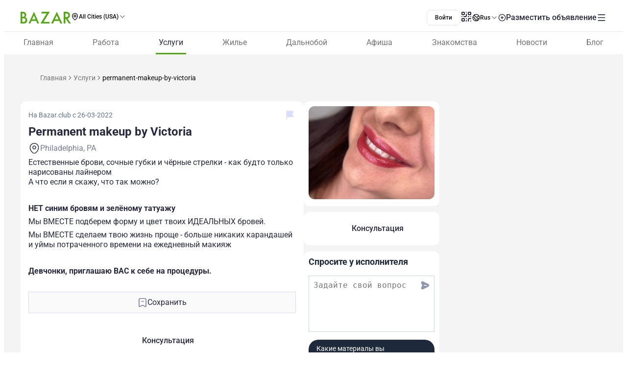

--- FILE ---
content_type: text/css; charset=utf-8
request_url: https://www.bazar.club/_nuxt/BaseTemplate.C8AZngxl.css
body_size: -114
content:
.inactive-post[data-v-cd5da246]{pointer-events:none;position:relative;-webkit-user-select:none;-moz-user-select:none;user-select:none}.inactive-post[data-v-cd5da246]:before{content:"";inset:0;position:absolute}.inactive-post[data-v-cd5da246]{filter:opacity(.5)}.inactive-post[data-v-cd5da246] .single-post-content{display:-webkit-box;-webkit-line-clamp:2;line-clamp:2;-webkit-box-orient:vertical;overflow:hidden}


--- FILE ---
content_type: text/javascript; charset=utf-8
request_url: https://www.bazar.club/_nuxt/Cgvr_NKC.js
body_size: 1239
content:
import{_ as k}from"./TQL6kJu0.js";import{C as y}from"./BDMhNNVR.js";import{m as B,a as x,o as C,d as E}from"./B_BiVJWH.js";import{d as H,k as N,p as P,v as A,E as p,_ as j,P as w,ab as R,u as d,W as c,X as b,Z as $,a3 as z,a4 as S,a0 as _,Y as T}from"./BqX9Mh-x.js";const D={HomeRu:"/",HomeUA:"/ua",HomeEN:"/en",HomePL:"/pl"},V={job:"Работа",properties:"Жилье",business:"Услуги",cdl:"Дальнобой","no-cdl":"Дальнобой",afisha:"Афиша",dating:"Знакомства",news:"Новости",blog:"Блог",authors:"Авторы",autobazar:"АвтоBazar",feed:"Доска объявлений",profile:"Профиль",feedbacks:"Отзывы","drivers-cv":"Водители CDL","drivers-corner":"Трак-сервисы",owners:"Овнерам",local:"Local",workers:"Работники"},F=["post","tag","type","feed","drivers-category"];function I(){const o=B(),{locale:t}=x(),n=C().location,e={name:"Главная",path:"/"},i=H([]);return N(()=>o.path,()=>{const s=[],a=t.value==="ru"?"":t.value,r=o.params.currentLocation,L=o.path.split("/").filter(m=>m&&m!==a&&m!==r);Object.values(D).includes(o.path)||s.push(e),L.forEach((m,f,h)=>{const u=f===h.length-1&&o.meta.breadcrumb?o.meta.breadcrumb:m;if(n&&u===n?.slug&&h.length===1){s.push({name:"Доска объявлений",path:"/"});return}if(F.includes(u)||n&&u===n?.slug)return;const v=`/${h.slice(0,f+1).join("/")}`;s.push({name:V[u]||u,path:v})}),i.value=s},{immediate:!0}),{breadcrumbs:i}}const M={class:"py-2 container"},O={class:"flex items-center gap-2.5 lt-sm:flex-col lt-sm:gap-0"},G={key:1,class:"text-[#0A0A0A] sm:line-clamp-1 max-sm:text-center"},Y=P({__name:"Breadcrumbs",props:{singleTitle:{}},setup(o){const{breadcrumbs:t}=I();function g(e){return{"@context":"https://schema.org","@type":"BreadcrumbList",itemListElement:e.map((l,s)=>{const a={"@type":"ListItem",position:s+1,name:l.name};return e.length!==s+1&&(a.item=l.path),a})}}const n=A(()=>{if(t.value.length===0)return[];const e=[];return e.push({type:"application/ld+json",key:"Breadcrumbs",innerHTML:g(t.value)}),e});return E({script:n}),(e,i)=>{const l=k,s=y;return c(),p("nav",M,[j("ol",O,[(c(!0),p(w,null,R(d(t),(a,r)=>(c(),p("li",{key:`${a.name}-${r}`,class:"flex items-center gap-2.5 text-3.5 lh-5 lt-sm:flex-col lt-sm:gap-0"},[r!==d(t).length-1?(c(),b(l,{key:0,to:a.path,class:T([{"text-gray-breadcrumb decoration-none":r===d(t).length-1},"cursor-pointer text-[#737373] sm:line-clamp-1 hover:decoration-underline"])},{default:z(()=>[S(_(e.$t(a.name)),1)]),_:2},1032,["to","class"])):(c(),p("p",G,_(e.singleTitle||e.$t(a.name)),1)),r!==d(t).length-1?(c(),b(s,{key:2,class:"size-3.5 text-[#737373]"})):$("",!0)]))),128))])])}}});export{Y as _};


--- FILE ---
content_type: text/javascript; charset=utf-8
request_url: https://www.bazar.club/_nuxt/DxeGKHDF.js
body_size: 2651
content:
import{_ as q}from"./NA8qp9IR.js";import{v as G,g as _,u as j,s as J,o as K,f as O,d as tt,_ as et}from"./B_BiVJWH.js";import{u as st}from"./DQFEnr-q.js";import{p as L,ae as A,v as k,E as c,Z as d,u as a,W as n,_ as o,X as v,a0 as p,P as F,ab as R,$ as m,Q as x,a3 as I,Y as S}from"./BqX9Mh-x.js";import{_ as ot}from"./Cgvr_NKC.js";import{_ as at}from"./BZtIaKfK.js";const nt={key:0,class:"max-w-[578px] w-full"},lt={key:0,class:"mb-8 sm:mb-6"},it={class:"mb-6 text-6 text-[#262940] font-600 lh-7"},dt={class:"w-full flex flex-col gap-3"},ct={key:1,class:"mt-3 w-full flex justify-end"},rt={key:1},pt={class:"mb-6 text-6 text-[#262940] font-600 lh-7"},ut={class:"w-full flex flex-col gap-3"},gt={key:1,class:"mt-3 w-full flex justify-end"},Dt=L({__name:"Posts",props:{postId:{},category:{},location:{},type:{}},async setup(u){let s,l;const t=u,{public:{elasticUrl:b}}=G(),{sendSingleCategoryRelatedPostClick:f,sendSingleLocationRelatedPostClick:y}=st(),r=_(`related-posts-category-${t.postId}`,()=>[]),i=_(`related-posts-category-page-${t.postId}`,()=>1),w=_(`related-posts-category-last-page-${t.postId}`,()=>1),g=_(`related-posts-location-${t.postId}`,()=>[]),h=_(`related-posts-location-page-${t.postId}`,()=>1),C=_(`related-posts-location-last-page-${t.postId}`,()=>1),{execute:D,status:U}=([s,l]=A(()=>j(`related-posts-category-${t.postId}`,()=>$instanceFetch(`${b}/v1/posts/related/${t.postId}`,{params:{categorySlugs:t.category?t.category.slug:void 0,locationSlugs:t.location?t.location.slug:void 0,paginate:5,page:i.value},onResponse:({response:e})=>{e.ok&&(w.value=e._data.meta.last_page,r.value=i.value===1?e._data.data:[...r.value,...e._data.data])}}))),s=await s,l(),s),N=k(()=>U.value==="pending"),{execute:V,status:E}=([s,l]=A(()=>j(`related-posts-location-${t.postId}`,()=>$instanceFetch(`${b}/v1/posts/related/${t.postId}`,{params:{locationSlugs:t.location?t.location.slug:void 0,paginate:5,page:h.value},onResponse:({response:e})=>{e.ok&&(C.value=e._data.meta.last_page,g.value=h.value===1?e._data.data:[...g.value,...e._data.data])}}))),s=await s,l(),s),M=k(()=>E.value==="pending"),z=k(()=>t.category&&r.value.length||t.location&&g.value.length),H=k(()=>({job:"Похожие вакансии",item:"Похожие услуги",property:"Другие варианты жилья",cdl:"Похожие вакансии","no-cdl":"Похожие вакансии",workers:"Похожие резюме","rent-sale":"Похожие авто","drivers-cv":"Похожие резюме"})[t.type]),Q=k(()=>({job:"Люди также смотрят",item:"Люди также смотрят",property:"Люди также смотрят",cdl:"Люди также смотрят","no-cdl":"Люди также смотрят",workers:"Другие кандидаты","rent-sale":"Люди также смотрят","drivers-cv":"Люди также смотрят"})[t.type]);async function W(){i.value<w.value&&(i.value++,await D())}async function X(){h.value<C.value&&(h.value++,await V())}function Y(e){f(e)}function Z(e){y(e)}return(e,P)=>{const T=q,B=J;return a(z)?(n(),c("div",nt,[e.category&&a(r).length?(n(),c("div",lt,[o("h3",it,p(e.$t(a(H))),1),o("div",dt,[(n(!0),c(F,null,R(a(r),$=>m(e.$slots,"category-card",{key:$.id,cardData:$,analyticsPostClick:Y})),128))]),a(N)?(n(),v(T,{key:0,small:!0})):d("",!0),a(i)<a(w)?(n(),c("div",ct,[x(B,{class:"flex items-center gap-1.5 p-0 text-4.5 text-[#1877F7] font-400 lh-6 bg-none!",text:"",onClick:W},{default:I(()=>[o("span",null,p(e.$t("Загрузить еще")),1),P[0]||(P[0]=o("i",{class:"pi pi-chevron-down"},null,-1))]),_:1})])):d("",!0)])):d("",!0),e.location&&a(g).length?(n(),c("div",rt,[o("h3",pt,p(e.$t(a(Q))),1),o("div",ut,[(n(!0),c(F,null,R(a(g),$=>m(e.$slots,"location-card",{key:$.id,cardData:$,analyticsPostClick:Z})),128))]),a(M)?(n(),v(T,{key:0,small:!0})):d("",!0),a(h)<a(C)?(n(),c("div",gt,[x(B,{class:"flex items-center gap-1.5 p-0 text-4.5 text-[#1877F7] font-400 lh-6 bg-none!",text:"",onClick:X},{default:I(()=>[o("span",null,p(e.$t("Загрузить еще")),1),P[1]||(P[1]=o("i",{class:"pi pi-chevron-down"},null,-1))]),_:1})])):d("",!0)])):d("",!0)])):d("",!0)}}}),mt={key:0,class:"m-b-4 rounded-3 bg-white p-4"},yt={class:"text-center text-xl text-[#262940] font-semibold leading-normal"},_t={class:"actualise m-t-6 flex items-center justify-center rounded-[10px] bg-[#52a713] py-3 text-lg text-white font-medium leading-snug shadow-[0px_5px_10px_0px_rgba(94,191,22,0.35)]"},vt={key:1,class:"rounded-3 bg-white p-4"},ft={class:"text-center text-base text-slate-800 leading-snug"},ht={class:"actualise m-t-6 flex items-center justify-center rounded-[10px] bg-[#1877F7] py-3 text-lg text-white font-medium leading-snug"},$t=L({__name:"UnActualPost",props:{authorId:{},postType:{},postId:{}},setup(u){const s=u,l=K(),t=l.getIsLoggedIn,f=l.getUserData?.id,y=`/profile/edit/${s.postType}?postId=${s.postId}`,r={job:{btnText:"Добавить резюме",link:"/form/cv"},cdl:{btnText:"Добавить резюме",link:"/form/drivers-cv"},"no-cdl":{btnText:"Добавить резюме",link:"/form/drivers-cv"}};return(i,w)=>{const g=O;return n(),c("div",null,[a(t)&&a(f)===i.authorId&&i.postType!=="no-cdl"?(n(),c("div",mt,[o("div",yt,p(i.$t("Обновите объявление, чтобы сделать его актуальным!")),1),x(g,{to:y},{default:I(()=>[o("div",_t,p(i.$t("Обновить")),1)]),_:1})])):d("",!0),r[i.postType]?(n(),c("div",vt,[o("div",ft,p(i.$t("Чтобы ускорить поиск работы и получить больше предложений, заполните свое резюме — работодатели сами свяжутся с вами.")),1),x(g,{to:r[i.postType].link},{default:I(()=>[o("div",ht,p(i.$t(r[i.postType].btnText)),1)]),_:1},8,["to"])])):d("",!0)])}}});function kt(u,s,l,t){return l!=="free"||s==="item"?!1:u==="archive"||u==="expired"}const xt={key:0,class:"container"},bt={class:"flex flex-col md:block"},wt={class:"main-content md:w-[578px]"},Pt={class:"single-content rounded-b-3 bg-white p-x-2.5 p-y-4 md:rounded-3 md:p-4"},It={key:0,class:"m-b-2.5 inline-block rounded bg-[#ededed] p-x-2 py-0.5 text-base text-[#262940] leading-snug"},Ct={class:"side-bar md:block md:w-[277px]"},St={class:"max-w-[578px]"},Lt=L({__name:"BaseTemplate",props:{single:{}},setup(u){const s=u,l=kt(s.single.status,s.single.type,s.single.exclusivity,s.single.created_at);return l&&tt({meta:[{name:"robots",content:"noindex, follow"}]}),(t,b)=>{const f=ot,y=$t,r=at;return s.single?(n(),c("div",xt,[o("div",bt,[x(f,{class:"lt-sm:order-2 sm:px-0"}),o("div",{class:S(["flex flex-col gap-x-6 md:flex-row",{"relative pt-[375px] md:pt-0":t.single.type==="item"&&t.single.main_photo}])},[o("div",wt,[o("div",Pt,[a(l)?(n(),c("div",It,p(t.$t("Не активное предложение")),1)):d("",!0),o("div",{class:S({"inactive-post":a(l)})},[m(t.$slots,"content",{},void 0,!0),a(l)?d("",!0):m(t.$slots,"duplicate-contacts",{key:0},void 0,!0)],2)]),m(t.$slots,"other",{},void 0,!0),a(l)?(n(),v(y,{key:0,class:"m-t-4 sm:hidden","author-id":t.single.owner?.id,"post-type":t.single.type,"post-id":t.single.id},null,8,["author-id","post-type","post-id"])):d("",!0)]),o("div",Ct,[o("div",null,[a(l)?(n(),v(y,{key:1,class:"hidden sm:block","author-id":t.single.owner?.id,"post-type":t.single.type,"post-id":t.single.id},null,8,["author-id","post-type","post-id"])):(n(),c("div",{key:0,class:S(["rounded-3 empty:hidden",{"bg-white md:p-2.5":t.single.type!=="item"}])},[m(t.$slots,"sidebar",{},void 0,!0)],2))]),o("div",null,[m(t.$slots,"side-space",{},void 0,!0)]),s.single?.exclusivity!=="super-vip"?(n(),v(r,{key:0,"post-type":t.single.type,"banner-type":"single-sidebar",class:"mt-4 w-full max-sm:hidden","no-location":""},null,8,["post-type"])):d("",!0)])],2),o("div",St,[s.single?.exclusivity!=="super-vip"?(n(),v(r,{key:0,"post-type":t.single.type,"banner-type":"single-bottom",class:"mt-4 w-full","no-location":""},null,8,["post-type"])):d("",!0)]),m(t.$slots,"related-posts",{},void 0,!0)])])):d("",!0)}}}),Ut=et(Lt,[["__scopeId","data-v-cd5da246"]]);export{Ut as _,Dt as a};


--- FILE ---
content_type: text/javascript; charset=utf-8
request_url: https://www.bazar.club/_nuxt/DlT7Sb0E.js
body_size: 74
content:
import{o as i}from"./B0czS_Z-.js";import{p as m,v as p,E as r,W as t,u as e,Y as o,a0 as u}from"./BqX9Mh-x.js";const d=["src","alt"],_=m({__name:"Avatar",props:{photoUrl:{},userName:{},avatarClass:{}},setup(c){const a=c,l=p(()=>a?.photoUrl?i(a.photoUrl,"original"):null),n=p(()=>a.userName?a.userName:"Guest");return(s,v)=>(t(),r("div",{class:o(["size-[32px] rounded-[50%]",s.avatarClass])},[e(l)?(t(),r("img",{key:0,src:e(l),alt:`${e(n)}-avatar`,class:o(["size-[32px] rounded-[50%] object-cover",s.avatarClass])},null,10,d)):(t(),r("div",{key:1,class:o(["size-[32px] flex items-center justify-center rounded-[50%] bg-[#CAD3E5] text-dark-blue uppercase",s.avatarClass])},u(e(n)[0]),3))],2))}});export{_};


--- FILE ---
content_type: text/javascript; charset=utf-8
request_url: https://www.bazar.club/_nuxt/BHctz0xx.js
body_size: 708
content:
import{j as x,_}from"./B_BiVJWH.js";import{p as v,a1 as m,a2 as h,X as b,W as i,a3 as k,_ as t,a0 as n,E as a,Z as c,a8 as y,$ as C}from"./BqX9Mh-x.js";const g={class:"flex flex-col items-center gap-4"},w={class:"text-center text-6 text-[#262940] font-600 lh-7"},B={class:"m-b-2 m-t-[16px] text-center text-sm text-[#393c51]"},$={key:0},V={class:"message w-[326px] rounded-[12px] bg-white p-2.5 text-center text-sm text-[#4c4f61] font-normal"},M={class:"m-t-[16px] w-full flex flex-col gap-y-4"},j=["href"],S={class:"truncate"},E=v({__name:"ChatPopup",props:m({title:{},phone:{},message:{},filledBtn:{type:[Boolean,null]},btnColor:{}},{modelValue:{type:Boolean,required:!0},modelModifiers:{}}),emits:m(["hide","btnClick"],["update:modelValue"]),setup(d,{emit:u}){const o=d,r=u,p=h(d,"modelValue");return(s,e)=>{const f=x;return i(),b(f,{visible:p.value,"onUpdate:visible":e[2]||(e[2]=l=>p.value=l),"small-desktop-width":!0,onHide:e[3]||(e[3]=l=>r("hide"))},{content:k(()=>[t("div",g,[t("h3",w,n(o.title),1),t("div",null,[t("div",B,n(s.$t("Пример сообщения")),1),o.message?(i(),a("div",$,[t("div",V,n(s.$t(o.message)),1),e[4]||(e[4]=t("div",{class:"arrow"},[t("span")],-1))])):c("",!0)]),t("div",M,[o.filledBtn?(i(),a("div",{key:0,class:"inline-flex cursor-pointer items-center justify-center rounded-xl bg-[#1877f7] p-y-4 color-white font-medium lh-6",onClick:e[0]||(e[0]=l=>r("btnClick",o.phone))},[t("span",null,n(s.$t("Открыть чат")),1)])):o.phone?(i(),a("a",{key:1,style:y({"--btnColor":s.btnColor}),href:o.phone,class:"sent-btn w-full flex items-center justify-center gap-x-2 border border-2 rounded-3 border-solid p-4 text-center text-white",onClick:e[1]||(e[1]=l=>r("btnClick",o.phone))},[C(s.$slots,"icon",{},void 0,!0),t("span",S,n(s.phone),1)],12,j)):c("",!0)])])]),_:3},8,["visible"])}}}),z=_(E,[["__scopeId","data-v-5106a101"]]);export{z as _};


--- FILE ---
content_type: text/javascript; charset=utf-8
request_url: https://www.bazar.club/_nuxt/D16pz1dG.js
body_size: 912
content:
import{M as i,at as s}from"./B_BiVJWH.js";import{U as o,E as l,W as c}from"./BqX9Mh-x.js";var d=function(a){var e=a.dt;return`
.p-textarea {
    font-family: inherit;
    font-feature-settings: inherit;
    font-size: 1rem;
    color: `.concat(e("textarea.color"),`;
    background: `).concat(e("textarea.background"),`;
    padding-block: `).concat(e("textarea.padding.y"),`;
    padding-inline: `).concat(e("textarea.padding.x"),`;
    border: 1px solid `).concat(e("textarea.border.color"),`;
    transition: background `).concat(e("textarea.transition.duration"),", color ").concat(e("textarea.transition.duration"),", border-color ").concat(e("textarea.transition.duration"),", outline-color ").concat(e("textarea.transition.duration"),", box-shadow ").concat(e("textarea.transition.duration"),`;
    appearance: none;
    border-radius: `).concat(e("textarea.border.radius"),`;
    outline-color: transparent;
    box-shadow: `).concat(e("textarea.shadow"),`;
}

.p-textarea:enabled:hover {
    border-color: `).concat(e("textarea.hover.border.color"),`;
}

.p-textarea:enabled:focus {
    border-color: `).concat(e("textarea.focus.border.color"),`;
    box-shadow: `).concat(e("textarea.focus.ring.shadow"),`;
    outline: `).concat(e("textarea.focus.ring.width")," ").concat(e("textarea.focus.ring.style")," ").concat(e("textarea.focus.ring.color"),`;
    outline-offset: `).concat(e("textarea.focus.ring.offset"),`;
}

.p-textarea.p-invalid {
    border-color: `).concat(e("textarea.invalid.border.color"),`;
}

.p-textarea.p-variant-filled {
    background: `).concat(e("textarea.filled.background"),`;
}

.p-textarea.p-variant-filled:enabled:focus {
    background: `).concat(e("textarea.filled.focus.background"),`;
}

.p-textarea:disabled {
    opacity: 1;
    background: `).concat(e("textarea.disabled.background"),`;
    color: `).concat(e("textarea.disabled.color"),`;
}

.p-textarea::placeholder {
    color: `).concat(e("textarea.placeholder.color"),`;
}

.p-textarea.p-invalid::placeholder {
    color: `).concat(e("textarea.invalid.placeholder.color"),`;
}

.p-textarea-fluid {
    width: 100%;
}

.p-textarea-resizable {
    overflow: hidden;
    resize: none;
}

.p-textarea-sm {
    font-size: `).concat(e("textarea.sm.font.size"),`;
    padding-block: `).concat(e("textarea.sm.padding.y"),`;
    padding-inline: `).concat(e("textarea.sm.padding.x"),`;
}

.p-textarea-lg {
    font-size: `).concat(e("textarea.lg.font.size"),`;
    padding-block: `).concat(e("textarea.lg.padding.y"),`;
    padding-inline: `).concat(e("textarea.lg.padding.x"),`;
}
`)},p={root:function(a){var e=a.instance,n=a.props;return["p-textarea p-component",{"p-filled":e.$filled,"p-textarea-resizable ":n.autoResize,"p-textarea-sm p-inputfield-sm":n.size==="small","p-textarea-lg p-inputfield-lg":n.size==="large","p-invalid":e.$invalid,"p-variant-filled":e.$variant==="filled","p-textarea-fluid":e.$fluid}]}},u=i.extend({name:"textarea",theme:d,classes:p}),x={name:"BaseTextarea",extends:s,props:{autoResize:Boolean},style:u,provide:function(){return{$pcTextarea:this,$parentInstance:this}}},f={name:"Textarea",extends:x,inheritAttrs:!1,observer:null,mounted:function(){var a=this;this.autoResize&&(this.observer=new ResizeObserver(function(){a.resize()}),this.observer.observe(this.$el))},updated:function(){this.autoResize&&this.resize()},beforeUnmount:function(){this.observer&&this.observer.disconnect()},methods:{resize:function(){this.$el.offsetParent&&(this.$el.style.height="auto",this.$el.style.height=this.$el.scrollHeight+"px",parseFloat(this.$el.style.height)>=parseFloat(this.$el.style.maxHeight)?(this.$el.style.overflowY="scroll",this.$el.style.height=this.$el.style.maxHeight):this.$el.style.overflow="hidden")},onInput:function(a){this.autoResize&&this.resize(),this.writeValue(a.target.value,a)}},computed:{attrs:function(){return o(this.ptmi("root",{context:{filled:this.$filled,disabled:this.disabled}}),this.formField)}}},h=["value","disabled","aria-invalid"];function b(t,a,e,n,g,r){return c(),l("textarea",o({class:t.cx("root"),value:t.d_value,disabled:t.disabled,"aria-invalid":t.invalid||void 0,onInput:a[0]||(a[0]=function(){return r.onInput&&r.onInput.apply(r,arguments)})},r.attrs),null,16,h)}f.render=b;export{f as default};


--- FILE ---
content_type: text/javascript; charset=utf-8
request_url: https://www.bazar.club/_nuxt/7Rxa256U.js
body_size: -179
content:
import{c as t}from"./PAIOZEhf.js";function n(a,e,o){t("iframe",async()=>{e.value=!e.value,o?.(),await $instanceFetch(`/v1/profile/favorite/${e.value?"add":"remove"}`,{method:"PUT",body:{id:a}})})}export{n};


--- FILE ---
content_type: text/javascript; charset=utf-8
request_url: https://www.bazar.club/_nuxt/BZw5hcto.js
body_size: -81
content:
const e={free:"FREE",premium:"PREMIUM",vip:"VIP","super-vip":"SUPER VIP"},s={property:"property",item:"business",cdl:"job","no-cdl":"job",job:"job",feed:"feed",workers:"workers",post:"blog",afisha:"afisha","rent-sale":"rent-sale",dating:"dating","drivers-cv":"drivers-cv",news:"news"};export{e as a,s as p};


--- FILE ---
content_type: text/javascript; charset=utf-8
request_url: https://www.bazar.club/_nuxt/u7hKLJhJ.js
body_size: 112
content:
import{_ as m,a as i}from"./Cc8e6i-e.js";import{_ as s}from"./B_BiVJWH.js";import{E as p,W as c,Q as o,_ as n,$ as a}from"./BqX9Mh-x.js";import"./DUWS2VPg.js";import"./TQL6kJu0.js";import"./Cb_cfJ_d.js";import"./D1JxIm-i.js";import"./kIjT8vLK.js";import"./BrVnihFn.js";import"./BDMhNNVR.js";import"./IHylnhw4.js";import"./BZw5hcto.js";import"./CezLjZFY.js";import"./BZ-h-DO0.js";import"./CmfNFRbB.js";import"./CFg-BxTi.js";import"./DltjSi-T.js";import"./EgIkbUmq.js";import"./DlT7Sb0E.js";import"./B0czS_Z-.js";import"./czrwFeMk.js";import"./kl1KjaiO.js";import"./Boa0Hwqw.js";import"./FocMwlmn.js";import"./BZwrooRP.js";const _={},l={class:"min-h-screen flex flex-col bg-[#F4F4F5]"},f={class:"flex flex-grow flex-col text-left"};function d(t,x){const r=m,e=i;return c(),p("div",l,[o(r,{class:"lt-sm:mb-4"}),n("main",f,[a(t.$slots,"default")]),o(e)])}const I=s(_,[["render",d]]);export{I as default};


--- FILE ---
content_type: text/javascript; charset=utf-8
request_url: https://www.bazar.club/_nuxt/C8sqNyf4.js
body_size: 1219
content:
import{j as F,s as N,e as q,V as A}from"./B_BiVJWH.js";import{p as H,a1 as B,a2 as y,d as P,v as h,X as o,a3 as k,W as l,E as i,Z as s,Q as b,u as g,Y as C,_ as w,a0 as p,$ as Q}from"./BqX9Mh-x.js";const U={class:"flex flex-col items-center"},W={class:"mb-4.5 text-center text-6 text-[#262940] font-600 lh-6.75"},X={key:0},Y={key:1},Z={key:2},G={key:0,class:"w-full flex items-center gap-4"},O=H({__name:"ConfirmDeletePopup",props:B({pending:{type:Boolean},timer:{default:0},title:{default:"Вы уверенны что хотите удалить заявку?"},successTitle:{default:"Заявка успешно удалена"},successButtonLabel:{default:"Вернутся к заявкам"},failTitle:{default:"Произошла ошибка"},failButtonLabel:{default:"Попробовать еще раз"},confirmButtonLabel:{default:"Удалить"},confirmButtonClass:{},defaultIconClass:{}},{visible:{type:Boolean,required:!0},visibleModifiers:{},status:{required:!0,default:"default"},statusModifiers:{}}),emits:B(["cancel","confirm","show","hide","successBtn","failBtn"],["update:visible","update:status"]),setup(c,{emit:_}){const d=c,a=_,u=y(c,"visible"),t=y(c,"status"),n=P(d.timer),$=h(()=>n.value!==0),x=h(()=>n.value===0?d.confirmButtonLabel:n.value.toString());let f;function E(){f=A(()=>{if(n.value===0){clearInterval(f);return}n.value-=1},1e3)}function L(){clearInterval(f),n.value=d.timer||0}function j(){a("confirm")}function I(){u.value=!1,a("cancel")}function T(){E(),a("show")}function z(){L(),t.value="default",a("hide")}function M(){u.value=!1,a("successBtn")}function S(){t.value="default",a("failBtn")}return(e,v)=>{const m=q,r=N,V=F;return l(),o(V,{visible:u.value,"onUpdate:visible":v[0]||(v[0]=D=>u.value=D),class:"sm:max-w-358px!",closable:!e.pending&&t.value!=="success","header-class":"p-0!",onShow:T,onHide:z},{content:k(()=>[w("div",U,[w("p",W,[t.value==="default"?(l(),i("span",X,p(e.$t(e.title)),1)):s("",!0),t.value==="success"?(l(),i("span",Y,p(e.$t(e.successTitle)),1)):s("",!0),t.value==="fail"?(l(),i("span",Z,p(e.$t(e.failTitle)),1)):s("",!0)]),t.value==="default"?(l(),i("div",{key:0,class:C(["size-[80px] flex items-center justify-center",[{"bg-[#EE3617] rounded-[50%]":t.value==="default"},e.defaultIconClass]])},[Q(e.$slots,"default-icon",{},()=>[b(m,{name:"trash-bold",color:"#FFF",size:"54"})])],2)):s("",!0),t.value==="success"?(l(),o(m,{key:1,name:"tick-circle-bold",size:"100",color:"#52A713"})):s("",!0),t.value==="fail"?(l(),o(m,{key:2,name:"close-circle-bold",size:"100",color:"#EE3617"})):s("",!0)])]),footer:k(()=>[t.value==="default"?(l(),i("div",G,[b(r,{class:"h-12 w-full flex items-center justify-center border-rd-2.5 border-none bg-[#262940] px-0 py-3 text-4.5 font-500",label:e.$t("Отмена"),disabled:e.pending,onClick:I},null,8,["label","disabled"]),b(r,{class:C(["h-12 w-full flex items-center justify-center border-rd-2.5 border-none bg-[#EE3617] px-0 py-3",e.confirmButtonClass]),label:e.$t(g(x)),disabled:g($),loading:e.pending,onClick:j},null,8,["label","class","disabled","loading"])])):s("",!0),t.value==="success"?(l(),o(r,{key:1,class:"h-12 w-full flex items-center justify-center border-rd-2.5 border-none bg-brand px-0 py-3 text-4.5 font-500",label:e.$t(e.successButtonLabel),onClick:M},null,8,["label"])):s("",!0),t.value==="fail"?(l(),o(r,{key:2,class:"h-12 w-full flex items-center justify-center border-rd-2.5 border-none bg-[#262940] px-0 py-3 text-4.5 font-500",label:e.$t(e.failButtonLabel),onClick:S},null,8,["label"])):s("",!0)]),_:3},8,["visible","closable"])}}});export{O as _};


--- FILE ---
content_type: text/javascript; charset=utf-8
request_url: https://www.bazar.club/_nuxt/czrwFeMk.js
body_size: 1375
content:
import{U as b}from"./DltjSi-T.js";import{e as T,j as $}from"./B_BiVJWH.js";import{_ as w}from"./DUWS2VPg.js";import{p as k,E as x,W as o,X as n,_ as c,a7 as z,a0 as f,a3 as v,a4 as B,a1 as L,d as h,v as D,a2 as M,u as m,ab as E,P as j,Y as F}from"./BqX9Mh-x.js";const I={class:"flex flex-col items-center gap-1"},N={key:0,class:"text-center text-4 text-[#262940] font-700 lh-6"},S={class:"text-center text-3.5 text-[#4C4F61] font-400 lh-5"},U=k({__name:"FormType",props:{typeData:{}},emits:["setType","hidePopup"],setup(u,{emit:d}){const e=u,t=d;function s(){e.typeData.childs?t("setType",e.typeData.route):t("hidePopup")}return(a,y)=>{const r=T,l=w;return o(),x("div",{class:"relative w-full flex flex-col cursor-pointer items-center gap-2.5 border-1 border-[#EDEDED] rounded-3 border-solid p-3.5",onClick:s},[e.typeData?.icon?(o(),n(r,{key:0,name:e.typeData?.icon,size:"32"},null,8,["name"])):(o(),n(z(e.typeData?.lucideIcon),{key:1,size:32})),c("div",I,[e.typeData.childs?(o(),x("p",N,f(a.$t(e.typeData.title)),1)):(o(),n(l,{key:1,route:{name:`location-form-${e.typeData.route}`},class:"text-center text-4 text-[#262940] font-700 lh-6 before:absolute before:left-0 before:top-0 before:z-1 before:size-full before:cursor-pointer before:content-['']"},{default:v(()=>[B(f(a.$t(e.typeData.title)),1)]),_:1},8,["route"])),c("p",S,f(a.$t(e.typeData.text)),1)])])}}}),H={class:"flex flex-col gap4 md:flex-row"},W=k({__name:"Popup",props:{visible:{type:Boolean,required:!0},visibleModifiers:{}},emits:L(["hidePopup"],["update:visible"]),setup(u,{emit:d}){const e=d,t=h(""),s=h({job:{icon:"briefcase",title:"Работа",route:"job",text:"Сотрудники мечты на Bazar.club",childs:[{icon:"briefcase",title:"Ищу работников",route:"job",text:"Для работодателей"},{icon:"profile-2user",title:"Ищу работу",route:"cv",text:"Создайте резюме"}]},property:{icon:"house-2",title:"Жилье",route:"property",text:"Арендуйте и сдавайте",childs:[{icon:"popups-property-rent-special",title:"Сдаю в аренду",route:"property",text:"Для арендодателей"},{icon:"popups-property-find-special",title:"Ищу жилье",route:"property-find",text:"Хочу снимать"}]},business:{icon:"layer",title:"Бизнес",route:"business",text:"Рекламируйте бизнес и услуги"},drivers:{icon:"truck-fast",title:"Дальнобой",route:"drivers",text:"Сотрудники и работа в траке",childs:[{lucideIcon:b,title:"Ищу водителей CDL",route:"cdl",text:"Найдите опытных сотрудников"},{lucideIcon:b,title:"Ищу Водителей NO-CDL",route:"no-cdl",text:"Найдите опытных сотрудников"},{icon:"personalcard",title:"Ищу работу Водителем",route:"drivers-cv",text:"Создайте резюме"}]}}),a=D(()=>t.value===""?s.value:s.value[t.value]?.childs?s.value[t.value].childs:[]),y=D(()=>t.value?s.value[t.value].title:"Выберите раздел"),r=M(u,"visible");function l(){e("hidePopup"),t.value="",r.value=!1}function C(_){t.value=_}return(_,p)=>{const g=U,P=$;return o(),n(P,{visible:r.value,"onUpdate:visible":p[1]||(p[1]=i=>r.value=i),"dismissable-mask":"","header-text":m(y),"header-text-class":"font-600 text-5",class:"sm:max-w-215!",onHide:l},{"header-start-icon":v(()=>[c("span",{class:F([{invisible:!m(t)},"pi pi-arrow-left absolute left-2 cursor-pointer text-4"]),onClick:p[0]||(p[0]=i=>t.value="")},null,2)]),content:v(()=>[c("div",H,[(o(!0),x(j,null,E(m(a),i=>(o(),n(g,{key:i.route,"type-data":i,class:"hover:shadow-lg",onSetType:C,onHidePopup:l},null,8,["type-data"]))),128))])]),_:1},8,["visible","header-text"])}}});export{W as _};


--- FILE ---
content_type: text/javascript; charset=utf-8
request_url: https://www.bazar.club/_nuxt/B3EXD2I-.js
body_size: 18
content:
import{a as l}from"./DKpbyMbk.js";import{_ as p}from"./CeEI3sLJ.js";import{p as m,E as _,Q as s,P as c,W as v}from"./BqX9Mh-x.js";const u=m({__name:"ShareFavoriteBlock",props:{postTitle:{},isFavorite:{type:Boolean},postId:{}},emits:["analyticsFavorite","analyticsShare"],setup(f,{emit:a}){const o=a;return(e,t)=>{const n=l,i=p;return v(),_(c,null,[s(n,{"is-favorite":e.isFavorite||!1,"post-id":e.postId||0,onAnalyticsFavorite:t[0]||(t[0]=r=>o("analyticsFavorite"))},null,8,["is-favorite","post-id"]),s(i,{"post-title":e.postTitle,onAnalyticsShare:t[1]||(t[1]=r=>o("analyticsShare","system"))},null,8,["post-title"])],64)}}});export{u as _};


--- FILE ---
content_type: text/javascript; charset=utf-8
request_url: https://www.bazar.club/_nuxt/kl1KjaiO.js
body_size: -242
content:
import"./B_BiVJWH.js";const o=""+new URL("GooglePlay-white.CgxrYepW.svg",import.meta.url).href;export{o as _};


--- FILE ---
content_type: text/javascript; charset=utf-8
request_url: https://www.bazar.club/_nuxt/Cn3w6o7S.js
body_size: 3274
content:
import{s as S,e as P,o as M,v as E,p as L,_ as z,Y}from"./B_BiVJWH.js";import{_ as O}from"./DzEtVU6i.js";import{c as v}from"./D2EJe2Zf.js";import{u as I}from"./DQFEnr-q.js";import{p as x,d as $,v as h,E as d,Z as p,W as r,Q as c,X as N,a3 as C,_ as a,a0 as g,u as i,c as A,as as Q,Y as U,$ as X}from"./BqX9Mh-x.js";import{_ as R}from"./BHctz0xx.js";import{c as j}from"./PAIOZEhf.js";import{u as Z}from"./2zZH7mqq.js";import{_ as q}from"./C3QS-GfV.js";import{s as W}from"./CPFniPlz.js";const G={key:0,class:"w-full"},H={class:"hidden text-xl font-medium md:inline-block md:font-normal md:leading-4 !md:text-base"},J={class:"truncate text-xl font-medium md:hidden text-4.5! md:font-normal md:leading-4 !md:text-base"},K=x({__name:"PhoneNumber",props:{single:{}},setup(_){const e=_,n=$(!1),{sendSinglePostPhoneClick:b,sendSinglePostShowPhoneClick:t}=I();function s(o){b(e.single,o)}function u(){n.value=!0,t(e.single)}const f=h(()=>e.single.type==="property"?e.single.property_type.id===162?"Здравствуйте! Увидел ваше объявление на Bazar.club. Актуален ли ещё поиск жилья для вас?":v[e.single.type].phone:v[e.single.type].phone);return(o,m)=>{const y=P,k=S,l=O;return o.single&&(o.single.additional.phone||o.single.additional.phone_2)&&!o.single?.hide_number?(r(),d("div",G,[c(k,{class:"w-full flex justify-center gap-1.5 rounded-[10px] border-none bg-[#52A713] p-y-2.25 md:py-3",onClick:u},{default:C(()=>[c(y,{name:"call-bold",color:"#FFF"}),a("span",H,g(o.$t("Показать телефон")),1),a("span",J,g(o.$t("Позвонить")),1)]),_:1}),o.single.additional.phone||o.single.additional.phone_2?(r(),N(l,{key:0,modelValue:i(n),"onUpdate:modelValue":m[0]||(m[0]=w=>A(n)?n.value=w:null),title:o.single.title,phone1:o.single.additional.phone,message:i(f),phone2:o.single.additional.phone_2,"post-type":o.single.type,onPhoneClick:s},null,8,["modelValue","title","phone1","message","phone2","post-type"])):p("",!0)])):p("",!0)}}}),ee={key:0,class:"w-full"},te={class:"text-xl font-medium md:font-normal md:leading-4 !md:text-base lt-sm:text-4.5!"},ne={class:"hidden text-xl font-medium md:inline-block md:font-normal md:leading-4 !md:text-base"},oe=x({__name:"ChatBtn",props:{single:{},owner:{},id:{},title:{},type:{},hideChat:{type:Boolean}},setup(_){const e=_,n=$(!1),b=Z(),t=M(),s=E();async function u(){n.value=!0,await $instanceFetch(`${s.public.socketServerUrl}/api/user/chat/post-start`,{method:"POST",body:{post_id:e.id},onResponse:({response:l})=>{l.status===200&&(b.setActiveChatId(l._data.data.chat_id),L("/profile/chat")),n.value=!1}})}const f=h(()=>{const l=t.getUserData;return l?l.id:void 0}),o=h(()=>f.value?e.owner&&f.value!==e.owner?.id:e.owner),m=$(!1),y=h(()=>e.type==="property"?e.single.property_type.id===162?"Здравствуйте! Увидел ваше объявление на Bazar.club. Актуален ли ещё поиск жилья для вас?":v[e.type].chat:v[e.type].chat);function k(){m.value=!0}return(l,w)=>{const F=P,V=S,T=R;return i(o)&&!e.hideChat?(r(),d("div",ee,[c(V,{class:"w-full flex cursor-pointer items-center justify-center gap-1.5 rounded-[10px] border-none bg-[#1877f7] p-y-2.25 text-white font-500 md:py-3",severity:"secondary",loading:i(n),onClick:k},{default:C(()=>[c(F,{name:"message-bold",color:"#FFF",class:"shrink-0"}),a("span",te,g(l.$t("Написать")),1),a("span",ne,g(l.$t("сообщение")),1)]),_:1},8,["loading"]),c(T,{modelValue:i(m),"onUpdate:modelValue":w[0]||(w[0]=B=>A(m)?m.value=B:null),title:e.title,phone:"",message:i(y),"btn-color":"#1877f7","filled-btn":!0,onBtnClick:w[1]||(w[1]=B=>("checkAuth"in l?l.checkAuth:i(j))("iframe",u))},null,8,["modelValue","title","message"])])):p("",!0)}}}),se={key:0,class:"w-full"},le={class:"hidden text-xl font-medium md:inline-block md:font-normal md:leading-4 !md:text-base"},ie=x({__name:"Telegram",props:{single:{},type:{}},emits:["clickBtn"],setup(_,{emit:e}){const n=_,b=e,t=$(!1);function s(){t.value=!0,b("clickBtn")}const u=h(()=>n.type==="property"?n.single.property_type.id===162?"Здравствуйте! Увидел ваше объявление на Bazar.club. Актуален ли ещё поиск жилья для вас?":v[n.type].telegram:v[n.type].telegram);return(f,o)=>{const m=P,y=S,k=R;return n.single?.social?.telegram&&!n.single.hide_telegram?(r(),d("div",se,[c(y,{class:"w-full flex justify-center gap-1.5 rounded-[10px] border-none bg-[#00b0f2] p-y-2.25 md:py-3",onClick:s},{default:C(()=>[c(m,{name:"social-telegram-no-circle-special",size:"24"}),a("span",le,g(f.$t("Написать в")),1),o[1]||(o[1]=a("span",{class:"text-xl font-medium md:font-normal md:leading-4 !md:text-base lt-sm:text-4.5!"},"Telegram",-1))]),_:1}),c(k,{modelValue:i(t),"onUpdate:modelValue":o[0]||(o[0]=l=>A(t)?t.value=l:null),title:f.single.title,phone:n.single.social.telegram,message:i(u),"btn-color":"#00b0f2"},{icon:C(()=>[c(m,{name:"social-telegram-no-circle-special",size:"20"})]),_:1},8,["modelValue","title","phone","message"])])):p("",!0)}}}),ae={key:0,class:"w-full"},re={class:"hidden text-xl font-medium md:inline-block md:font-normal md:leading-4 !md:text-base"},pe=x({__name:"Whatsapp",props:{single:{},type:{}},emits:["clickBtn"],setup(_,{emit:e}){const n=_,b=e,t=$(!1),s=h(()=>n.type==="property"?n.single.property_type.id===162?"Здравствуйте! Увидел ваше объявление на Bazar.club. Актуален ли ещё поиск жилья для вас?":v[n.type].whatsapp:v[n.type].whatsapp);function u(){b("clickBtn"),t.value=!0}return(f,o)=>{const m=P,y=S,k=R;return n.single?.social?.whatsapp&&!n.single.hide_whatsapp?(r(),d("div",ae,[n.single?.social?.whatsapp?(r(),N(y,{key:0,class:"current-btn w-full flex justify-center gap-1.5 rounded-[10px] border-none p-y-2.25 text-base md:py-3",onClick:u},{default:C(()=>[c(m,{name:"social-whatsapp-white-fill-special"}),a("span",re,g(f.$t("Написать в")),1),o[1]||(o[1]=a("span",{class:"text-xl font-medium md:font-normal md:leading-4 !md:text-base lt-sm:text-4.5!"},"WhatsApp",-1))]),_:1})):p("",!0),c(k,{modelValue:i(t),"onUpdate:modelValue":o[0]||(o[0]=l=>A(t)?t.value=l:null),title:f.single.title,phone:n.single.social?.whatsapp,message:i(s),"btn-color":"#2bc341"},{icon:C(()=>[c(m,{name:"social-whatsapp-white-special",size:"20"})]),_:1},8,["modelValue","title","phone","message"])])):p("",!0)}}}),de=z(pe,[["__scopeId","data-v-cf95a4c2"]]),ce={class:"flex-box relative m-y-0 flex flex-wrap justify-between gap-x-1 gap-y-4 rounded-xl md:m-b-0 md:flex-col md:gap-y-3"},me={key:0,class:"element w-full"},ue={key:1,class:"mt-1.5"},ge=x({__name:"Contacts",props:{single:{},blockContacts:{type:Boolean},columns:{type:Boolean}},setup(_){const e=_,{sendSinglePostWhatsapp:n,sendSinglePostTelegram:b}=I(),t=Q(),s=h(()=>{const l=Y("token");return e.blockContacts&&!l.value}),u=h(()=>!e.single.hide_chat&&e.single.owner?.id);//!(['job', 'cdl', 'no-cdl'] as Array<Single['type']>).includes(props.single.type) &&
const f=h(()=>[e.single.additional.phone&&!e.single.hide_number,e.single.additional.phone_2&&!e.single.hide_number,e.single.social.telegram&&!e.single.hide_telegram,e.single.social.whatsapp&&!e.single.hide_whatsapp,!!t.default&&!e.single.hide_contact_form,u.value]),o=h(()=>f.value.some(l=>!!l)&&!e.single.hide_all_contacts),m=h(()=>["job","property","item"].includes(e.single.type)&&!e.single.hide_number&&!e.single.hide_all_contacts&&(e.single.additional.phone||e.single.additional.phone_2));function y(){e.single.type==="item"&&n(e.single)}function k(){e.single.type==="item"&&b(e.single)}return(l,w)=>{const F=K,V=oe,T=ie,B=de,D=q;return i(o)?(r(),d("div",{key:0,class:U({columns:e.columns})},[a("div",ce,[i(t)?.default&&!e.single.hide_contact_form?(r(),d("div",me,[X(l.$slots,"default",{},void 0,!0)])):p("",!0),c(F,{class:"element",single:e.single},null,8,["single"]),i(u)?(r(),N(V,{key:1,id:e.single.id,single:e.single,class:"element",owner:e.single.owner,title:e.single.title,type:e.single.type,"hide-chat":e.single.hide_chat},null,8,["id","single","owner","title","type","hide-chat"])):p("",!0),c(T,{class:"element",single:e.single,type:e.single.type,onClickBtn:k},null,8,["single","type"]),c(B,{class:"element",single:e.single,type:e.single.type,onClickBtn:y},null,8,["single","type"])]),i(s)?(r(),d("span",{key:0,class:"absolute left-0 top-0 z-3 size-full cursor-pointer",onClick:w[0]||(w[0]=Ve=>("checkAuth"in l?l.checkAuth:i(j))())})):p("",!0)],2)):i(m)?(r(),d("div",ue,[c(D,{"post-id":l.single.id,title:l.single.title,phone:e.single.additional.phone||e.single.additional.phone_2,"full-width":!0},null,8,["post-id","title","phone"])])):p("",!0)}}}),Ee=z(ge,[["__scopeId","data-v-510d77aa"]]),fe={key:0,class:"flex-box"},he={key:0,class:"element mb-3 w-full flex items-center gap-x-1 border-b border-violet-200 border-solid py-1"},_e={class:"shrink-0 text-3.5 text-slate-800 font-semibold leading-none font-['Roboto']"},be={class:"truncate text-3.5 font-normal"},ye={key:1,class:"element m-b-3 w-full flex items-center gap-x-1 border-b border-violet-200 border-solid py-1"},ke={class:"shrink-0 text-3.5 text-slate-800 font-semibold leading-none font-['Roboto']"},we={class:"truncate text-3.5 font-normal"},ve=["href","rel"],Ce={class:"truncate text-3.5 text-[#187BFF] font-normal"},xe=["href"],$e={class:"truncate text-3.5 text-[#187BFF] font-normal"},Be=["href"],Se={class:"truncate text-3.5 text-[#187BFF] font-normal"},Pe=["href"],Ae={class:"truncate text-3.5 text-[#187BFF] font-normal"},Fe=x({__name:"Social",props:{single:{},noCompanyName:{type:Boolean}},setup(_){const e=_,{sendSinglePostSocialClick:n}=I(),b=h(()=>e.single.exclusivity==="free"||e.single.exclusivity==="premium");return(t,s)=>(r(),d("div",{class:U({columns:!e.noCompanyName})},[e.single.hide_socials?p("",!0):(r(),d("div",fe,[e.single?.additional.contact_person?(r(),d("div",he,[a("span",_e,g(t.$t("Имя"))+":",1),a("span",be,g(e.single.additional.contact_person),1)])):p("",!0),t.single.additional.company_name&&!e.noCompanyName?(r(),d("div",ye,[a("span",ke,g(t.$t("Компания"))+":",1),a("span",we,g(t.single.additional.company_name),1)])):p("",!0),t.single?.social?.web_site?(r(),d("a",{key:2,class:"element m-b-3 w-full flex items-center gap-x-1 border-b border-violet-200 border-solid py-1",href:t.single.social?.web_site,rel:i(b)?"nofollow":void 0,target:"_blank",onClick:s[0]||(s[0]=u=>i(n)(t.single,"web_site"))},[s[4]||(s[4]=a("span",{class:"shrink-0 text-3.5 text-slate-800 font-semibold leading-none font-['Roboto']"},"Website:",-1)),a("span",Ce,g(t.single.social?.web_site),1)],8,ve)):p("",!0),e.single?.additional?.email?(r(),d("a",{key:3,class:"element m-b-3 w-full flex items-center gap-x-1 border-b border-violet-200 border-solid py-1",href:`mailto:${e.single.additional?.email}`,rel:"nofollow",target:"_blank",onClick:s[1]||(s[1]=u=>i(n)(t.single,"e-mail"))},[s[5]||(s[5]=a("span",{class:"shrink-0 text-3.5 text-slate-800 font-semibold leading-none font-['Roboto']"},"Email:",-1)),a("span",$e,g(e.single?.additional?.email),1)],8,xe)):p("",!0),t.single?.social?.instagram?(r(),d("a",{key:4,class:"element m-b-3 w-full flex items-center gap-x-1 border-b border-violet-200 border-solid py-1",href:t.single.social?.instagram,rel:"nofollow",target:"_blank",onClick:s[2]||(s[2]=u=>i(n)(t.single,"instagram"))},[s[6]||(s[6]=a("span",{class:"shrink-0 text-3.5 text-slate-800 font-semibold leading-none font-['Roboto']"},"Instagram:",-1)),a("span",Se,g(("socialAnchorTrim"in t?t.socialAnchorTrim:i(W))(t.single.social?.instagram)),1)],8,Be)):p("",!0),t.single?.social?.facebook?(r(),d("a",{key:5,class:"element m-b-3 w-full flex items-center gap-x-1 border-b border-violet-200 border-solid py-1",href:t.single.social?.facebook,rel:"nofollow",target:"_blank",onClick:s[3]||(s[3]=u=>i(n)(t.single,"facebook"))},[s[7]||(s[7]=a("span",{class:"shrink-0 text-3.5 text-slate-800 font-semibold leading-none font-['Roboto']"},"Facebook:",-1)),a("span",Ae,g(("socialAnchorTrim"in t?t.socialAnchorTrim:i(W))(t.single.social?.facebook)),1)],8,Pe)):p("",!0)]))],2))}}),Le=z(Fe,[["__scopeId","data-v-1d08ae63"]]);export{Le as _,Ee as a};


--- FILE ---
content_type: text/javascript; charset=utf-8
request_url: https://www.bazar.club/_nuxt/DQFEnr-q.js
body_size: 446
content:
import{p as s,a as n}from"./BZw5hcto.js";import{P as g}from"./BK_fpcym.js";import{n as p,m as x}from"./B_BiVJWH.js";function L(){const{trackEvent:o,originUrlWithLocale:r}=p(),e=x();function a(i,l){const c=i.categories&&i.categories.length?i.categories[0].slug:null,t=i.locations&&i.locations.length?i.locations[0].slug:null;o(`${s[i.type]}_single_click_phone`,{custom_category:e.params.category?e.params.category:c,custom_location:e.params.location?e.params.location:t,type_vip:n[i.exclusivity]?`${n[i.exclusivity]}`:"free",post_id:i.id,phone_number:l,action:"click",noninteraction:!1})}function u(i){const l=i.categories&&i.categories.length?i.categories[0].slug:null,c=i.locations&&i.locations.length?i.locations[0].slug:null;o(`${s[i.type]}_single_click_show_phone`,{custom_category:e.params.category?e.params.category:l,custom_location:e.params.location?e.params.location:c,type_vip:n[i.exclusivity]?`${n[i.exclusivity]}`:"free",post_id:i.id,action:"click",noninteraction:!1})}function _(i,l){const c=i.categories&&i.categories.length?i.categories[0].slug:null,t=i.locations&&i.locations.length?i.locations[0].slug:null;o(`${s[i.type]}_single_click_share`,{custom_category:e.params.category?e.params.category:c,custom_location:e.params.location?e.params.location:t,type_vip:n[i.exclusivity]?`${n[i.exclusivity]}`:"free",label:l,post_id:i.id,action:"click",noninteraction:!1})}function y(i){const l=i.categories&&i.categories.length?i.categories[0].slug:null,c=i.locations&&i.locations.length?i.locations[0].slug:null;o(`${s[i.type]}_single_click_favorite`,{custom_category:e.params.category?e.params.category:l,custom_location:e.params.location?e.params.location:c,type_vip:n[i.exclusivity]&&i.exclusivity?`${n[i.exclusivity]}`:"free",post_id:i.id,action:"click",noninteraction:!1})}function m(i,l){let c=null;"dating_categories"in i?c=i.dating_categories.goals&&i.dating_categories.goals.length?i.dating_categories.goals[0].slug:null:"categories"in i&&(c=i.categories.length?i.categories[0].slug:null);const t=i.locations&&i.locations.length?i.locations[0].slug:null;o(`${s[i.type]}_single_click_social`,{custom_category:e.params.category?e.params.category:c,custom_location:e.params.location?e.params.location:t,link_url:`${r.value}/${g[i.type]}/post/${i.slug}`,type_vip:n[i.exclusivity]?`${n[i.exclusivity]}`:"FREE",post_id:i.id,rating:i.avg_rate?i.avg_rate:null,action:"click",noninteraction:!1,label:l})}function k(i){const l=i.categories&&i.categories.length?i.categories[0].slug:null,c=i.locations&&i.locations.length?i.locations[0].slug:null;o(`${s[i.type]}_single_click_like`,{custom_category:e.params.category?e.params.category:"all",post_category:e.params.category?e.params.category:l,post_location:e.params.location?e.params.location:c,link_url:`${r.value}/${g[i.type]}/post/${i.slug}`,type_vip:i.exclusivity&&n[i.exclusivity]?`${n[i.exclusivity]}`:"free",post_id:i.id,action:"click",noninteraction:!1})}function f(i){o(`${s[i]}_single_click_similar_ads`,{action:"click"})}function d(i){o(`${s[i]}_single_click_similar_ads_location`,{action:"click"})}function h(){o("afisha_single_buy_ticket",{action:"click",noninteraction:!1})}function v(i){const l=i.categories&&i.categories.length?i.categories[0].slug:null,c=i.locations&&i.locations.length?i.locations[0].slug:null;o(`${s[i.type]}_single_click_social_whatsup`,{custom_category:e.params.category?e.params.category:l,custom_location:e.params.location?e.params.location:c,type_vip:n[i.exclusivity]?`${n[i.exclusivity]}`:"free",post_id:i.id,phone_number:i.social.whatsapp,action:"click",noninteraction:!1})}function $(i){const l=i.categories&&i.categories.length?i.categories[0].slug:null,c=i.locations&&i.locations.length?i.locations[0].slug:null;o(`${s[i.type]}_single_click_social_telegram`,{custom_category:e.params.category?e.params.category:l,custom_location:e.params.location?e.params.location:c,type_vip:n[i.exclusivity]?`${n[i.exclusivity]}`:"free",post_id:i.id,phone_number:i.social.telegram,action:"click",noninteraction:!1})}return{sendSinglePostPhoneClick:a,sendSinglePostShowPhoneClick:u,sendSinglePostShareClick:_,sendSinglePostFavoriteClick:y,sendSinglePostSocialClick:m,sendSinglePostLikeClick:k,sendSingleCategoryRelatedPostClick:f,sendSingleLocationRelatedPostClick:d,sendSingleAfishaBuyTicketClick:h,sendSinglePostWhatsapp:v,sendSinglePostTelegram:$}}export{L as u};


--- FILE ---
content_type: text/javascript; charset=utf-8
request_url: https://www.bazar.club/_nuxt/AXw0PiJ2.js
body_size: -209
content:
import{m as e,w as u,v as n}from"./B_BiVJWH.js";function a(){const o=e(),t=u();return n().public.appleIdUrl+t.resolve({name:o.name||void 0}).path}export{a as u};


--- FILE ---
content_type: text/javascript; charset=utf-8
request_url: https://www.bazar.club/_nuxt/Boa0Hwqw.js
body_size: -249
content:
import"./B_BiVJWH.js";const t=""+new URL("AppStore.BkPfIVAT.svg",import.meta.url).href;export{t as _};
